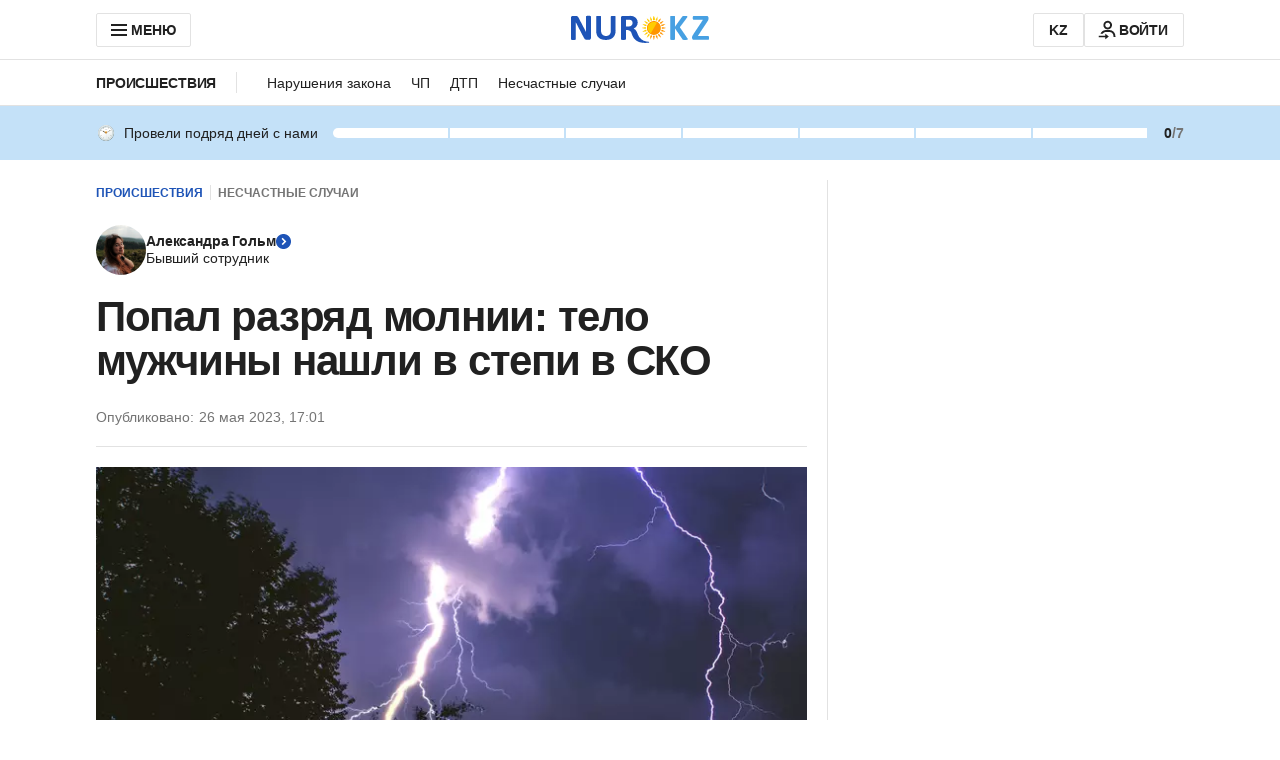

--- FILE ---
content_type: text/javascript, application/javascript
request_url: https://www.nur.kz/_astro/analytics.astro_astro_type_script_index_4_lang.B74Ggh3r.js
body_size: 303
content:

!function(){try{var e="undefined"!=typeof window?window:"undefined"!=typeof global?global:"undefined"!=typeof self?self:{},n=(new Error).stack;n&&(e._sentryDebugIds=e._sentryDebugIds||{},e._sentryDebugIds[n]="0d4ff28c-ca2c-5aed-97a8-394c7ee08156")}catch(e){}}();
import{A as i}from"./service.CipafP4N.js";import"./reactions.Djz-V0KD.js";import"./_commonjsHelpers.Cpj98o6Y.js";import"./index.BsD3EpIt.js";import"./common.DCCSYNLy.js";import"./ui-kit.DIVo4FFN.js";import"./index.Ol0pFmKV.js";import"./inheritsLoose.MYm6oGjQ.js";import"./index.dIqKFtWD.js";import"./floating-ui.dom.BuBfAMop.js";import"./http.CNeBsvOY.js";import"./custom-events.BkmV4OTC.js";import"./cookie.BimHPS34.js";import"./logger.DdQuRkN1.js";window.publishEvent(i.PAGEVIEW);

//# debugId=0d4ff28c-ca2c-5aed-97a8-394c7ee08156


--- FILE ---
content_type: text/javascript, application/javascript
request_url: https://www.nur.kz/_astro/floating-ui.dom.BuBfAMop.js
body_size: 6889
content:

!function(){try{var e="undefined"!=typeof window?window:"undefined"!=typeof global?global:"undefined"!=typeof self?self:{},n=(new Error).stack;n&&(e._sentryDebugIds=e._sentryDebugIds||{},e._sentryDebugIds[n]="0f610030-526f-51f7-9784-67a9b2c54d1b")}catch(e){}}();
const Y=Math.min,_=Math.max,nt=Math.round,et=Math.floor,S=t=>({x:t,y:t}),Bt={left:"right",right:"left",bottom:"top",top:"bottom"},Mt={start:"end",end:"start"};function ft(t,e,n){return _(t,Y(e,n))}function Q(t,e){return typeof t=="function"?t(e):t}function z(t){return t.split("-")[0]}function Z(t){return t.split("-")[1]}function Rt(t){return t==="x"?"y":"x"}function dt(t){return t==="y"?"height":"width"}const Wt=new Set(["top","bottom"]);function B(t){return Wt.has(z(t))?"y":"x"}function mt(t){return Rt(B(t))}function Ht(t,e,n){n===void 0&&(n=!1);const o=Z(t),i=mt(t),r=dt(i);let s=i==="x"?o===(n?"end":"start")?"right":"left":o==="start"?"bottom":"top";return e.reference[r]>e.floating[r]&&(s=ot(s)),[s,ot(s)]}function $t(t){const e=ot(t);return[at(t),e,at(e)]}function at(t){return t.replace(/start|end/g,e=>Mt[e])}const xt=["left","right"],yt=["right","left"],_t=["top","bottom"],zt=["bottom","top"];function It(t,e,n){switch(t){case"top":case"bottom":return n?e?yt:xt:e?xt:yt;case"left":case"right":return e?_t:zt;default:return[]}}function jt(t,e,n,o){const i=Z(t);let r=It(z(t),n==="start",o);return i&&(r=r.map(s=>s+"-"+i),e&&(r=r.concat(r.map(at)))),r}function ot(t){return t.replace(/left|right|bottom|top/g,e=>Bt[e])}function Yt(t){return{top:0,right:0,bottom:0,left:0,...t}}function Ct(t){return typeof t!="number"?Yt(t):{top:t,right:t,bottom:t,left:t}}function it(t){const{x:e,y:n,width:o,height:i}=t;return{width:o,height:i,top:n,left:e,right:e+o,bottom:n+i,x:e,y:n}}function vt(t,e,n){let{reference:o,floating:i}=t;const r=B(e),s=mt(e),c=dt(s),l=z(e),f=r==="y",d=o.x+o.width/2-i.width/2,u=o.y+o.height/2-i.height/2,g=o[c]/2-i[c]/2;let a;switch(l){case"top":a={x:d,y:o.y-i.height};break;case"bottom":a={x:d,y:o.y+o.height};break;case"right":a={x:o.x+o.width,y:u};break;case"left":a={x:o.x-i.width,y:u};break;default:a={x:o.x,y:o.y}}switch(Z(e)){case"start":a[s]-=g*(n&&f?-1:1);break;case"end":a[s]+=g*(n&&f?-1:1);break}return a}const qt=async(t,e,n)=>{const{placement:o="bottom",strategy:i="absolute",middleware:r=[],platform:s}=n,c=r.filter(Boolean),l=await(s.isRTL==null?void 0:s.isRTL(e));let f=await s.getElementRects({reference:t,floating:e,strategy:i}),{x:d,y:u}=vt(f,o,l),g=o,a={},m=0;for(let h=0;h<c.length;h++){const{name:w,fn:p}=c[h],{x,y,data:b,reset:v}=await p({x:d,y:u,initialPlacement:o,placement:g,strategy:i,middlewareData:a,rects:f,platform:s,elements:{reference:t,floating:e}});d=x??d,u=y??u,a={...a,[w]:{...a[w],...b}},v&&m<=50&&(m++,typeof v=="object"&&(v.placement&&(g=v.placement),v.rects&&(f=v.rects===!0?await s.getElementRects({reference:t,floating:e,strategy:i}):v.rects),{x:d,y:u}=vt(f,g,l)),h=-1)}return{x:d,y:u,placement:g,strategy:i,middlewareData:a}};async function Et(t,e){var n;e===void 0&&(e={});const{x:o,y:i,platform:r,rects:s,elements:c,strategy:l}=t,{boundary:f="clippingAncestors",rootBoundary:d="viewport",elementContext:u="floating",altBoundary:g=!1,padding:a=0}=Q(e,t),m=Ct(a),w=c[g?u==="floating"?"reference":"floating":u],p=it(await r.getClippingRect({element:(n=await(r.isElement==null?void 0:r.isElement(w)))==null||n?w:w.contextElement||await(r.getDocumentElement==null?void 0:r.getDocumentElement(c.floating)),boundary:f,rootBoundary:d,strategy:l})),x=u==="floating"?{x:o,y:i,width:s.floating.width,height:s.floating.height}:s.reference,y=await(r.getOffsetParent==null?void 0:r.getOffsetParent(c.floating)),b=await(r.isElement==null?void 0:r.isElement(y))?await(r.getScale==null?void 0:r.getScale(y))||{x:1,y:1}:{x:1,y:1},v=it(r.convertOffsetParentRelativeRectToViewportRelativeRect?await r.convertOffsetParentRelativeRectToViewportRelativeRect({elements:c,rect:x,offsetParent:y,strategy:l}):x);return{top:(p.top-v.top+m.top)/b.y,bottom:(v.bottom-p.bottom+m.bottom)/b.y,left:(p.left-v.left+m.left)/b.x,right:(v.right-p.right+m.right)/b.x}}const Xt=t=>({name:"arrow",options:t,async fn(e){const{x:n,y:o,placement:i,rects:r,platform:s,elements:c,middlewareData:l}=e,{element:f,padding:d=0}=Q(t,e)||{};if(f==null)return{};const u=Ct(d),g={x:n,y:o},a=mt(i),m=dt(a),h=await s.getDimensions(f),w=a==="y",p=w?"top":"left",x=w?"bottom":"right",y=w?"clientHeight":"clientWidth",b=r.reference[m]+r.reference[a]-g[a]-r.floating[m],v=g[a]-r.reference[a],F=await(s.getOffsetParent==null?void 0:s.getOffsetParent(f));let R=F?F[y]:0;(!R||!await(s.isElement==null?void 0:s.isElement(F)))&&(R=c.floating[y]||r.floating[m]);const U=b/2-v/2,W=R/2-h[m]/2-1,k=Y(u[p],W),K=Y(u[x],W),H=k,G=R-h[m]-K,A=R/2-h[m]/2+U,$=ft(H,A,G),N=!l.arrow&&Z(i)!=null&&A!==$&&r.reference[m]/2-(A<H?k:K)-h[m]/2<0,C=N?A<H?A-H:A-G:0;return{[a]:g[a]+C,data:{[a]:$,centerOffset:A-$-C,...N&&{alignmentOffset:C}},reset:N}}}),Ut=function(t){return t===void 0&&(t={}),{name:"flip",options:t,async fn(e){var n,o;const{placement:i,middlewareData:r,rects:s,initialPlacement:c,platform:l,elements:f}=e,{mainAxis:d=!0,crossAxis:u=!0,fallbackPlacements:g,fallbackStrategy:a="bestFit",fallbackAxisSideDirection:m="none",flipAlignment:h=!0,...w}=Q(t,e);if((n=r.arrow)!=null&&n.alignmentOffset)return{};const p=z(i),x=B(c),y=z(c)===c,b=await(l.isRTL==null?void 0:l.isRTL(f.floating)),v=g||(y||!h?[ot(c)]:$t(c)),F=m!=="none";!g&&F&&v.push(...jt(c,h,m,b));const R=[c,...v],U=await Et(e,w),W=[];let k=((o=r.flip)==null?void 0:o.overflows)||[];if(d&&W.push(U[p]),u){const A=Ht(i,s,b);W.push(U[A[0]],U[A[1]])}if(k=[...k,{placement:i,overflows:W}],!W.every(A=>A<=0)){var K,H;const A=(((K=r.flip)==null?void 0:K.index)||0)+1,$=R[A];if($&&(!(u==="alignment"?x!==B($):!1)||k.every(E=>B(E.placement)===x?E.overflows[0]>0:!0)))return{data:{index:A,overflows:k},reset:{placement:$}};let N=(H=k.filter(C=>C.overflows[0]<=0).sort((C,E)=>C.overflows[1]-E.overflows[1])[0])==null?void 0:H.placement;if(!N)switch(a){case"bestFit":{var G;const C=(G=k.filter(E=>{if(F){const V=B(E.placement);return V===x||V==="y"}return!0}).map(E=>[E.placement,E.overflows.filter(V=>V>0).reduce((V,Vt)=>V+Vt,0)]).sort((E,V)=>E[1]-V[1])[0])==null?void 0:G[0];C&&(N=C);break}case"initialPlacement":N=c;break}if(i!==N)return{reset:{placement:N}}}return{}}}},Kt=new Set(["left","top"]);async function Gt(t,e){const{placement:n,platform:o,elements:i}=t,r=await(o.isRTL==null?void 0:o.isRTL(i.floating)),s=z(n),c=Z(n),l=B(n)==="y",f=Kt.has(s)?-1:1,d=r&&l?-1:1,u=Q(e,t);let{mainAxis:g,crossAxis:a,alignmentAxis:m}=typeof u=="number"?{mainAxis:u,crossAxis:0,alignmentAxis:null}:{mainAxis:u.mainAxis||0,crossAxis:u.crossAxis||0,alignmentAxis:u.alignmentAxis};return c&&typeof m=="number"&&(a=c==="end"?m*-1:m),l?{x:a*d,y:g*f}:{x:g*f,y:a*d}}const Jt=function(t){return t===void 0&&(t=0),{name:"offset",options:t,async fn(e){var n,o;const{x:i,y:r,placement:s,middlewareData:c}=e,l=await Gt(e,t);return s===((n=c.offset)==null?void 0:n.placement)&&(o=c.arrow)!=null&&o.alignmentOffset?{}:{x:i+l.x,y:r+l.y,data:{...l,placement:s}}}}},Qt=function(t){return t===void 0&&(t={}),{name:"shift",options:t,async fn(e){const{x:n,y:o,placement:i}=e,{mainAxis:r=!0,crossAxis:s=!1,limiter:c={fn:w=>{let{x:p,y:x}=w;return{x:p,y:x}}},...l}=Q(t,e),f={x:n,y:o},d=await Et(e,l),u=B(z(i)),g=Rt(u);let a=f[g],m=f[u];if(r){const w=g==="y"?"top":"left",p=g==="y"?"bottom":"right",x=a+d[w],y=a-d[p];a=ft(x,a,y)}if(s){const w=u==="y"?"top":"left",p=u==="y"?"bottom":"right",x=m+d[w],y=m-d[p];m=ft(x,m,y)}const h=c.fn({...e,[g]:a,[u]:m});return{...h,data:{x:h.x-n,y:h.y-o,enabled:{[g]:r,[u]:s}}}}}};function st(){return typeof window<"u"}function X(t){return Tt(t)?(t.nodeName||"").toLowerCase():"#document"}function O(t){var e;return(t==null||(e=t.ownerDocument)==null?void 0:e.defaultView)||window}function D(t){var e;return(e=(Tt(t)?t.ownerDocument:t.document)||window.document)==null?void 0:e.documentElement}function Tt(t){return st()?t instanceof Node||t instanceof O(t).Node:!1}function T(t){return st()?t instanceof Element||t instanceof O(t).Element:!1}function P(t){return st()?t instanceof HTMLElement||t instanceof O(t).HTMLElement:!1}function bt(t){return!st()||typeof ShadowRoot>"u"?!1:t instanceof ShadowRoot||t instanceof O(t).ShadowRoot}const Zt=new Set(["inline","contents"]);function tt(t){const{overflow:e,overflowX:n,overflowY:o,display:i}=L(t);return/auto|scroll|overlay|hidden|clip/.test(e+o+n)&&!Zt.has(i)}const te=new Set(["table","td","th"]);function ee(t){return te.has(X(t))}const ne=[":popover-open",":modal"];function rt(t){return ne.some(e=>{try{return t.matches(e)}catch{return!1}})}const oe=["transform","translate","scale","rotate","perspective"],ie=["transform","translate","scale","rotate","perspective","filter"],se=["paint","layout","strict","content"];function gt(t){const e=ht(),n=T(t)?L(t):t;return oe.some(o=>n[o]?n[o]!=="none":!1)||(n.containerType?n.containerType!=="normal":!1)||!e&&(n.backdropFilter?n.backdropFilter!=="none":!1)||!e&&(n.filter?n.filter!=="none":!1)||ie.some(o=>(n.willChange||"").includes(o))||se.some(o=>(n.contain||"").includes(o))}function re(t){let e=M(t);for(;P(e)&&!q(e);){if(gt(e))return e;if(rt(e))return null;e=M(e)}return null}function ht(){return typeof CSS>"u"||!CSS.supports?!1:CSS.supports("-webkit-backdrop-filter","none")}const ce=new Set(["html","body","#document"]);function q(t){return ce.has(X(t))}function L(t){return O(t).getComputedStyle(t)}function ct(t){return T(t)?{scrollLeft:t.scrollLeft,scrollTop:t.scrollTop}:{scrollLeft:t.scrollX,scrollTop:t.scrollY}}function M(t){if(X(t)==="html")return t;const e=t.assignedSlot||t.parentNode||bt(t)&&t.host||D(t);return bt(e)?e.host:e}function Lt(t){const e=M(t);return q(e)?t.ownerDocument?t.ownerDocument.body:t.body:P(e)&&tt(e)?e:Lt(e)}function J(t,e,n){var o;e===void 0&&(e=[]),n===void 0&&(n=!0);const i=Lt(t),r=i===((o=t.ownerDocument)==null?void 0:o.body),s=O(i);if(r){const c=ut(s);return e.concat(s,s.visualViewport||[],tt(i)?i:[],c&&n?J(c):[])}return e.concat(i,J(i,[],n))}function ut(t){return t.parent&&Object.getPrototypeOf(t.parent)?t.frameElement:null}function St(t){const e=L(t);let n=parseFloat(e.width)||0,o=parseFloat(e.height)||0;const i=P(t),r=i?t.offsetWidth:n,s=i?t.offsetHeight:o,c=nt(n)!==r||nt(o)!==s;return c&&(n=r,o=s),{width:n,height:o,$:c}}function pt(t){return T(t)?t:t.contextElement}function j(t){const e=pt(t);if(!P(e))return S(1);const n=e.getBoundingClientRect(),{width:o,height:i,$:r}=St(e);let s=(r?nt(n.width):n.width)/o,c=(r?nt(n.height):n.height)/i;return(!s||!Number.isFinite(s))&&(s=1),(!c||!Number.isFinite(c))&&(c=1),{x:s,y:c}}const le=S(0);function Pt(t){const e=O(t);return!ht()||!e.visualViewport?le:{x:e.visualViewport.offsetLeft,y:e.visualViewport.offsetTop}}function fe(t,e,n){return e===void 0&&(e=!1),!n||e&&n!==O(t)?!1:e}function I(t,e,n,o){e===void 0&&(e=!1),n===void 0&&(n=!1);const i=t.getBoundingClientRect(),r=pt(t);let s=S(1);e&&(o?T(o)&&(s=j(o)):s=j(t));const c=fe(r,n,o)?Pt(r):S(0);let l=(i.left+c.x)/s.x,f=(i.top+c.y)/s.y,d=i.width/s.x,u=i.height/s.y;if(r){const g=O(r),a=o&&T(o)?O(o):o;let m=g,h=ut(m);for(;h&&o&&a!==m;){const w=j(h),p=h.getBoundingClientRect(),x=L(h),y=p.left+(h.clientLeft+parseFloat(x.paddingLeft))*w.x,b=p.top+(h.clientTop+parseFloat(x.paddingTop))*w.y;l*=w.x,f*=w.y,d*=w.x,u*=w.y,l+=y,f+=b,m=O(h),h=ut(m)}}return it({width:d,height:u,x:l,y:f})}function wt(t,e){const n=ct(t).scrollLeft;return e?e.left+n:I(D(t)).left+n}function Dt(t,e,n){n===void 0&&(n=!1);const o=t.getBoundingClientRect(),i=o.left+e.scrollLeft-(n?0:wt(t,o)),r=o.top+e.scrollTop;return{x:i,y:r}}function ae(t){let{elements:e,rect:n,offsetParent:o,strategy:i}=t;const r=i==="fixed",s=D(o),c=e?rt(e.floating):!1;if(o===s||c&&r)return n;let l={scrollLeft:0,scrollTop:0},f=S(1);const d=S(0),u=P(o);if((u||!u&&!r)&&((X(o)!=="body"||tt(s))&&(l=ct(o)),P(o))){const a=I(o);f=j(o),d.x=a.x+o.clientLeft,d.y=a.y+o.clientTop}const g=s&&!u&&!r?Dt(s,l,!0):S(0);return{width:n.width*f.x,height:n.height*f.y,x:n.x*f.x-l.scrollLeft*f.x+d.x+g.x,y:n.y*f.y-l.scrollTop*f.y+d.y+g.y}}function ue(t){return Array.from(t.getClientRects())}function de(t){const e=D(t),n=ct(t),o=t.ownerDocument.body,i=_(e.scrollWidth,e.clientWidth,o.scrollWidth,o.clientWidth),r=_(e.scrollHeight,e.clientHeight,o.scrollHeight,o.clientHeight);let s=-n.scrollLeft+wt(t);const c=-n.scrollTop;return L(o).direction==="rtl"&&(s+=_(e.clientWidth,o.clientWidth)-i),{width:i,height:r,x:s,y:c}}function me(t,e){const n=O(t),o=D(t),i=n.visualViewport;let r=o.clientWidth,s=o.clientHeight,c=0,l=0;if(i){r=i.width,s=i.height;const f=ht();(!f||f&&e==="fixed")&&(c=i.offsetLeft,l=i.offsetTop)}return{width:r,height:s,x:c,y:l}}const ge=new Set(["absolute","fixed"]);function he(t,e){const n=I(t,!0,e==="fixed"),o=n.top+t.clientTop,i=n.left+t.clientLeft,r=P(t)?j(t):S(1),s=t.clientWidth*r.x,c=t.clientHeight*r.y,l=i*r.x,f=o*r.y;return{width:s,height:c,x:l,y:f}}function At(t,e,n){let o;if(e==="viewport")o=me(t,n);else if(e==="document")o=de(D(t));else if(T(e))o=he(e,n);else{const i=Pt(t);o={x:e.x-i.x,y:e.y-i.y,width:e.width,height:e.height}}return it(o)}function Ft(t,e){const n=M(t);return n===e||!T(n)||q(n)?!1:L(n).position==="fixed"||Ft(n,e)}function pe(t,e){const n=e.get(t);if(n)return n;let o=J(t,[],!1).filter(c=>T(c)&&X(c)!=="body"),i=null;const r=L(t).position==="fixed";let s=r?M(t):t;for(;T(s)&&!q(s);){const c=L(s),l=gt(s);!l&&c.position==="fixed"&&(i=null),(r?!l&&!i:!l&&c.position==="static"&&!!i&&ge.has(i.position)||tt(s)&&!l&&Ft(t,s))?o=o.filter(d=>d!==s):i=c,s=M(s)}return e.set(t,o),o}function we(t){let{element:e,boundary:n,rootBoundary:o,strategy:i}=t;const s=[...n==="clippingAncestors"?rt(e)?[]:pe(e,this._c):[].concat(n),o],c=s[0],l=s.reduce((f,d)=>{const u=At(e,d,i);return f.top=_(u.top,f.top),f.right=Y(u.right,f.right),f.bottom=Y(u.bottom,f.bottom),f.left=_(u.left,f.left),f},At(e,c,i));return{width:l.right-l.left,height:l.bottom-l.top,x:l.left,y:l.top}}function xe(t){const{width:e,height:n}=St(t);return{width:e,height:n}}function ye(t,e,n){const o=P(e),i=D(e),r=n==="fixed",s=I(t,!0,r,e);let c={scrollLeft:0,scrollTop:0};const l=S(0);function f(){l.x=wt(i)}if(o||!o&&!r)if((X(e)!=="body"||tt(i))&&(c=ct(e)),o){const a=I(e,!0,r,e);l.x=a.x+e.clientLeft,l.y=a.y+e.clientTop}else i&&f();r&&!o&&i&&f();const d=i&&!o&&!r?Dt(i,c):S(0),u=s.left+c.scrollLeft-l.x-d.x,g=s.top+c.scrollTop-l.y-d.y;return{x:u,y:g,width:s.width,height:s.height}}function lt(t){return L(t).position==="static"}function Ot(t,e){if(!P(t)||L(t).position==="fixed")return null;if(e)return e(t);let n=t.offsetParent;return D(t)===n&&(n=n.ownerDocument.body),n}function kt(t,e){const n=O(t);if(rt(t))return n;if(!P(t)){let i=M(t);for(;i&&!q(i);){if(T(i)&&!lt(i))return i;i=M(i)}return n}let o=Ot(t,e);for(;o&&ee(o)&&lt(o);)o=Ot(o,e);return o&&q(o)&&lt(o)&&!gt(o)?n:o||re(t)||n}const ve=async function(t){const e=this.getOffsetParent||kt,n=this.getDimensions,o=await n(t.floating);return{reference:ye(t.reference,await e(t.floating),t.strategy),floating:{x:0,y:0,width:o.width,height:o.height}}};function be(t){return L(t).direction==="rtl"}const Ae={convertOffsetParentRelativeRectToViewportRelativeRect:ae,getDocumentElement:D,getClippingRect:we,getOffsetParent:kt,getElementRects:ve,getClientRects:ue,getDimensions:xe,getScale:j,isElement:T,isRTL:be};function Nt(t,e){return t.x===e.x&&t.y===e.y&&t.width===e.width&&t.height===e.height}function Oe(t,e){let n=null,o;const i=D(t);function r(){var c;clearTimeout(o),(c=n)==null||c.disconnect(),n=null}function s(c,l){c===void 0&&(c=!1),l===void 0&&(l=1),r();const f=t.getBoundingClientRect(),{left:d,top:u,width:g,height:a}=f;if(c||e(),!g||!a)return;const m=et(u),h=et(i.clientWidth-(d+g)),w=et(i.clientHeight-(u+a)),p=et(d),y={rootMargin:-m+"px "+-h+"px "+-w+"px "+-p+"px",threshold:_(0,Y(1,l))||1};let b=!0;function v(F){const R=F[0].intersectionRatio;if(R!==l){if(!b)return s();R?s(!1,R):o=setTimeout(()=>{s(!1,1e-7)},1e3)}R===1&&!Nt(f,t.getBoundingClientRect())&&s(),b=!1}try{n=new IntersectionObserver(v,{...y,root:i.ownerDocument})}catch{n=new IntersectionObserver(v,y)}n.observe(t)}return s(!0),r}function Re(t,e,n,o){o===void 0&&(o={});const{ancestorScroll:i=!0,ancestorResize:r=!0,elementResize:s=typeof ResizeObserver=="function",layoutShift:c=typeof IntersectionObserver=="function",animationFrame:l=!1}=o,f=pt(t),d=i||r?[...f?J(f):[],...J(e)]:[];d.forEach(p=>{i&&p.addEventListener("scroll",n,{passive:!0}),r&&p.addEventListener("resize",n)});const u=f&&c?Oe(f,n):null;let g=-1,a=null;s&&(a=new ResizeObserver(p=>{let[x]=p;x&&x.target===f&&a&&(a.unobserve(e),cancelAnimationFrame(g),g=requestAnimationFrame(()=>{var y;(y=a)==null||y.observe(e)})),n()}),f&&!l&&a.observe(f),a.observe(e));let m,h=l?I(t):null;l&&w();function w(){const p=I(t);h&&!Nt(h,p)&&n(),h=p,m=requestAnimationFrame(w)}return n(),()=>{var p;d.forEach(x=>{i&&x.removeEventListener("scroll",n),r&&x.removeEventListener("resize",n)}),u?.(),(p=a)==null||p.disconnect(),a=null,l&&cancelAnimationFrame(m)}}const Ce=Jt,Ee=Qt,Te=Ut,Le=Xt,Se=(t,e,n)=>{const o=new Map,i={platform:Ae,...n},r={...i.platform,_c:o};return qt(t,e,{...i,platform:r})};export{Re as a,Le as b,Se as c,Te as f,L as g,T as i,Ce as o,Ee as s};

//# debugId=0f610030-526f-51f7-9784-67a9b2c54d1b


--- FILE ---
content_type: text/javascript, application/javascript
request_url: https://www.nur.kz/_astro/authorization.astro_astro_type_script_index_0_lang.D17371jq.js
body_size: 572
content:

!function(){try{var e="undefined"!=typeof window?window:"undefined"!=typeof global?global:"undefined"!=typeof self?self:{},n=(new Error).stack;n&&(e._sentryDebugIds=e._sentryDebugIds||{},e._sentryDebugIds[n]="cff2b894-3904-50d8-b210-0808fad6fc81")}catch(e){}}();
import{i as n,j as p,k as m,r as o,p as r,l as i,n as a,o as s,q as c,t as d,u as l}from"./service.CipafP4N.js";import"./reactions.Djz-V0KD.js";import{l as u}from"./logger.DdQuRkN1.js";import"./ui-kit.DIVo4FFN.js";import{u as h}from"./header.BbaVHimK.js";import"./_commonjsHelpers.Cpj98o6Y.js";import"./index.BsD3EpIt.js";import"./common.DCCSYNLy.js";import"./http.CNeBsvOY.js";import"./custom-events.BkmV4OTC.js";import"./cookie.BimHPS34.js";import"./index.Ol0pFmKV.js";import"./inheritsLoose.MYm6oGjQ.js";import"./index.dIqKFtWD.js";import"./floating-ui.dom.BuBfAMop.js";import"./growthbook.DVKDjhw8.js";import"./user.B4QDME42.js";import"./ui-messages.yn2LjoTT.js";(async()=>{try{const t=n();let e=p();m(),t?i(e)?r({...a(s(e)),isAuthenticated:!0}):(e=(await c())?.accessToken??"",e&&i(e)?r({...a(s(e)),isAuthenticated:!0}):(o(),r({loaded:!0}))):(o(),r({loaded:!0})),h(),i(e)&&await d()}catch(t){u.error("Error during authorization initialization",t),r({loaded:!0})}})();l();

//# debugId=cff2b894-3904-50d8-b210-0808fad6fc81
